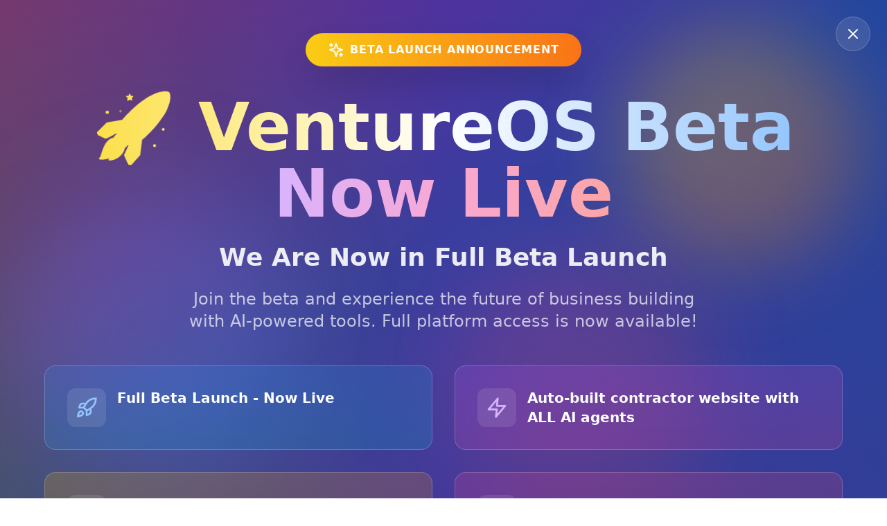

--- FILE ---
content_type: application/javascript; charset=utf-8
request_url: https://www.ventureos.com/assets/index-e72Ut-WP.js
body_size: 2976
content:
import{cJ as t,cK as e,cL as i,cM as n,cN as o,cO as s,cP as r,cU as a,dn as l,cT as u,ds as c,d5 as p,d2 as d,d0 as h,d4 as m}from"./index-BMWMyEer.js";const g=t`
  :host {
    position: relative;
    display: inline-block;
  }

  input {
    width: 48px;
    height: 48px;
    background: ${({tokens:t})=>t.theme.foregroundPrimary};
    border-radius: ${({borderRadius:t})=>t[4]};
    border: 1px solid ${({tokens:t})=>t.theme.borderPrimary};
    font-family: ${({fontFamily:t})=>t.regular};
    font-size: ${({textSize:t})=>t.large};
    line-height: 18px;
    letter-spacing: -0.16px;
    text-align: center;
    color: ${({tokens:t})=>t.theme.textPrimary};
    caret-color: ${({tokens:t})=>t.core.textAccentPrimary};
    transition:
      background-color ${({durations:t})=>t.lg}
        ${({easings:t})=>t["ease-out-power-2"]},
      border-color ${({durations:t})=>t.lg}
        ${({easings:t})=>t["ease-out-power-2"]},
      box-shadow ${({durations:t})=>t.lg}
        ${({easings:t})=>t["ease-out-power-2"]};
    will-change: background-color, border-color, box-shadow;
    box-sizing: border-box;
    -webkit-appearance: none;
    -moz-appearance: textfield;
    padding: ${({spacing:t})=>t[4]};
  }

  input::-webkit-outer-spin-button,
  input::-webkit-inner-spin-button {
    -webkit-appearance: none;
    margin: 0;
  }

  input[type='number'] {
    -moz-appearance: textfield;
  }

  input:disabled {
    cursor: not-allowed;
    opacity: 0.5;
  }

  input:focus-visible:enabled {
    background-color: transparent;
    border: 1px solid ${({tokens:t})=>t.theme.borderSecondary};
    box-shadow: 0px 0px 0px 4px ${({tokens:t})=>t.core.foregroundAccent040};
  }
`;var f=function(t,e,i,n){var o,s=arguments.length,r=s<3?e:null===n?n=Object.getOwnPropertyDescriptor(e,i):n;if("object"==typeof Reflect&&"function"==typeof Reflect.decorate)r=Reflect.decorate(t,e,i,n);else for(var a=t.length-1;a>=0;a--)(o=t[a])&&(r=(s<3?o(r):s>3?o(e,i,r):o(e,i))||r);return s>3&&r&&Object.defineProperty(e,i,r),r};let w=class extends s{constructor(){super(...arguments),this.disabled=!1,this.value=""}render(){return r`<input
      type="number"
      maxlength="1"
      inputmode="numeric"
      autofocus
      ?disabled=${this.disabled}
      value=${this.value}
    /> `}};w.styles=[e,i,g],f([n({type:Boolean})],w.prototype,"disabled",void 0),f([n({type:String})],w.prototype,"value",void 0),w=f([o("wui-input-numeric")],w);const b=a`
  :host {
    position: relative;
    display: block;
  }
`;var v=function(t,e,i,n){var o,s=arguments.length,r=s<3?e:null===n?n=Object.getOwnPropertyDescriptor(e,i):n;if("object"==typeof Reflect&&"function"==typeof Reflect.decorate)r=Reflect.decorate(t,e,i,n);else for(var a=t.length-1;a>=0;a--)(o=t[a])&&(r=(s<3?o(r):s>3?o(e,i,r):o(e,i))||r);return s>3&&r&&Object.defineProperty(e,i,r),r};let y=class extends s{constructor(){super(...arguments),this.length=6,this.otp="",this.values=Array.from({length:this.length}).map(()=>""),this.numerics=[],this.shouldInputBeEnabled=t=>this.values.slice(0,t).every(t=>""!==t),this.handleKeyDown=(t,e)=>{const i=t.target,n=this.getInputElement(i);if(!n)return;["ArrowLeft","ArrowRight","Shift","Delete"].includes(t.key)&&t.preventDefault();const o=n.selectionStart;switch(t.key){case"ArrowLeft":o&&n.setSelectionRange(o+1,o+1),this.focusInputField("prev",e);break;case"ArrowRight":case"Shift":this.focusInputField("next",e);break;case"Delete":case"Backspace":""===n.value?this.focusInputField("prev",e):this.updateInput(n,e,"")}},this.focusInputField=(t,e)=>{if("next"===t){const t=e+1;if(!this.shouldInputBeEnabled(t))return;const i=this.numerics[t<this.length?t:e],n=i?this.getInputElement(i):void 0;n&&(n.disabled=!1,n.focus())}if("prev"===t){const t=e-1,i=this.numerics[t>-1?t:e],n=i?this.getInputElement(i):void 0;n&&n.focus()}}}firstUpdated(){var t,e;this.otp&&(this.values=this.otp.split(""));const i=null==(t=this.shadowRoot)?void 0:t.querySelectorAll("wui-input-numeric");i&&(this.numerics=Array.from(i)),null==(e=this.numerics[0])||e.focus()}render(){return r`
      <wui-flex gap="1" data-testid="wui-otp-input">
        ${Array.from({length:this.length}).map((t,e)=>r`
            <wui-input-numeric
              @input=${t=>this.handleInput(t,e)}
              @click=${t=>this.selectInput(t)}
              @keydown=${t=>this.handleKeyDown(t,e)}
              .disabled=${!this.shouldInputBeEnabled(e)}
              .value=${this.values[e]||""}
            >
            </wui-input-numeric>
          `)}
      </wui-flex>
    `}updateInput(t,e,i){const n=this.numerics[e],o=t||(n?this.getInputElement(n):void 0);o&&(o.value=i,this.values=this.values.map((t,n)=>n===e?i:t))}selectInput(t){const e=t.target;if(e){const t=this.getInputElement(e);null==t||t.select()}}handleInput(t,e){const i=t.target,n=this.getInputElement(i);if(n){const i=n.value;if("insertFromPaste"===t.inputType)this.handlePaste(n,i,e);else{u.isNumber(i)&&t.data?(this.updateInput(n,e,t.data),this.focusInputField("next",e)):this.updateInput(n,e,"")}}this.dispatchInputChangeEvent()}handlePaste(t,e,i){const n=e[0];if(n&&u.isNumber(n)){this.updateInput(t,i,n);const o=e.substring(1);if(i+1<this.length&&o.length){const t=this.numerics[i+1],e=t?this.getInputElement(t):void 0;e&&this.handlePaste(e,o,i+1)}else this.focusInputField("next",i)}else this.updateInput(t,i,"")}getInputElement(t){var e;return(null==(e=t.shadowRoot)?void 0:e.querySelector("input"))?t.shadowRoot.querySelector("input"):null}dispatchInputChangeEvent(){const t=this.values.join("");this.dispatchEvent(new CustomEvent("inputChange",{detail:t,bubbles:!0,composed:!0}))}};y.styles=[e,b],v([n({type:Number})],y.prototype,"length",void 0),v([n({type:String})],y.prototype,"otp",void 0),v([l()],y.prototype,"values",void 0),y=v([o("wui-otp")],y);const x=a`
  wui-loading-spinner {
    margin: 9px auto;
  }

  .email-display,
  .email-display wui-text {
    max-width: 100%;
  }
`;var $,I=function(t,e,i,n){var o,s=arguments.length,r=s<3?e:null===n?n=Object.getOwnPropertyDescriptor(e,i):n;if("object"==typeof Reflect&&"function"==typeof Reflect.decorate)r=Reflect.decorate(t,e,i,n);else for(var a=t.length-1;a>=0;a--)(o=t[a])&&(r=(s<3?o(r):s>3?o(e,i,r):o(e,i))||r);return s>3&&r&&Object.defineProperty(e,i,r),r};let T=$=class extends s{firstUpdated(){this.startOTPTimeout()}disconnectedCallback(){clearTimeout(this.OTPTimeout)}constructor(){var t;super(),this.loading=!1,this.timeoutTimeLeft=c.getTimeToNextEmailLogin(),this.error="",this.otp="",this.email=null==(t=p.state.data)?void 0:t.email,this.authConnector=d.getAuthConnector()}render(){if(!this.email)throw new Error("w3m-email-otp-widget: No email provided");const t=Boolean(this.timeoutTimeLeft),e=this.getFooterLabels(t);return r`
      <wui-flex
        flexDirection="column"
        alignItems="center"
        .padding=${["4","0","4","0"]}
        gap="4"
      >
        <wui-flex
          class="email-display"
          flexDirection="column"
          alignItems="center"
          .padding=${["0","5","0","5"]}
        >
          <wui-text variant="md-regular" color="primary" align="center">
            Enter the code we sent to
          </wui-text>
          <wui-text variant="md-medium" color="primary" lineClamp="1" align="center">
            ${this.email}
          </wui-text>
        </wui-flex>

        <wui-text variant="sm-regular" color="secondary">The code expires in 20 minutes</wui-text>

        ${this.loading?r`<wui-loading-spinner size="xl" color="accent-primary"></wui-loading-spinner>`:r` <wui-flex flexDirection="column" alignItems="center" gap="2">
              <wui-otp
                dissabled
                length="6"
                @inputChange=${this.onOtpInputChange.bind(this)}
                .otp=${this.otp}
              ></wui-otp>
              ${this.error?r`
                    <wui-text variant="sm-regular" align="center" color="error">
                      ${this.error}. Try Again
                    </wui-text>
                  `:null}
            </wui-flex>`}

        <wui-flex alignItems="center" gap="2">
          <wui-text variant="sm-regular" color="secondary">${e.title}</wui-text>
          <wui-link @click=${this.onResendCode.bind(this)} .disabled=${t}>
            ${e.action}
          </wui-link>
        </wui-flex>
      </wui-flex>
    `}startOTPTimeout(){this.timeoutTimeLeft=c.getTimeToNextEmailLogin(),this.OTPTimeout=setInterval(()=>{this.timeoutTimeLeft>0?this.timeoutTimeLeft=c.getTimeToNextEmailLogin():clearInterval(this.OTPTimeout)},1e3)}async onOtpInputChange(t){var e;try{this.loading||(this.otp=t.detail,this.shouldSubmitOnOtpChange()&&(this.loading=!0,await(null==(e=this.onOtpSubmit)?void 0:e.call(this,this.otp))))}catch(i){this.error=h.parseError(i),this.loading=!1}}async onResendCode(){try{if(this.onOtpResend){if(!this.loading&&!this.timeoutTimeLeft){this.error="",this.otp="";if(!d.getAuthConnector()||!this.email)throw new Error("w3m-email-otp-widget: Unable to resend email");this.loading=!0,await this.onOtpResend(this.email),this.startOTPTimeout(),m.showSuccess("Code email resent")}}else this.onStartOver&&this.onStartOver()}catch(t){m.showError(t)}finally{this.loading=!1}}getFooterLabels(t){return this.onStartOver?{title:"Something wrong?",action:"Try again "+(t?`in ${this.timeoutTimeLeft}s`:"")}:{title:"Didn't receive it?",action:"Resend "+(t?`in ${this.timeoutTimeLeft}s`:"Code")}}shouldSubmitOnOtpChange(){return this.authConnector&&this.otp.length===$.OTP_LENGTH}};T.OTP_LENGTH=6,T.styles=x,I([l()],T.prototype,"loading",void 0),I([l()],T.prototype,"timeoutTimeLeft",void 0),I([l()],T.prototype,"error",void 0),T=$=I([o("w3m-email-otp-widget")],T);export{T as W};


--- FILE ---
content_type: application/javascript; charset=utf-8
request_url: https://www.ventureos.com/assets/index-hOhyysr4.js
body_size: 1685
content:
const __vite__mapDeps=(i,m=__vite__mapDeps,d=(m.f||(m.f=["assets/index-D4QdeNFh.js","assets/index-BMWMyEer.js","assets/react-vendor-F8_01GdM.js","assets/utils-vendor-C8ECdbgL.js","assets/ui-vendor-D5tkUKje.js","assets/index-St1ofua-.css","assets/parseSignature-B_6nilHv.js","assets/localBatchGatewayRequest-DI9CCfBb.js","assets/secp256k1-DB5e3vcy.js","assets/hashTypedData-DEV7jsx2.js","assets/index-DcpSTlFh.js","assets/index-B7sFGf_5.js"])))=>i.map(i=>d[i]);
import{_ as e}from"./utils-vendor-C8ECdbgL.js";import{df as t,bq as n,b2 as i,aW as a,dg as o,c1 as r,dh as c,co as s}from"./index-BMWMyEer.js";import{di as d}from"./index-BMWMyEer.js";import"./react-vendor-F8_01GdM.js";import"./ui-vendor-D5tkUKje.js";function h(c={}){let s,d,h,u;return t(t=>({id:"baseAccount",name:"Base Account",rdns:"app.base.account",type:"baseAccount",async connect({chainId:e,withCapabilities:t}={}){try{const a=await this.getProvider(),o=(await a.request({method:"eth_requestAccounts",params:[]})).map(e=>n(e));d||(d=this.onAccountsChanged.bind(this),a.on("accountsChanged",d)),h||(h=this.onChainChanged.bind(this),a.on("chainChanged",h)),u||(u=this.onDisconnect.bind(this),a.on("disconnect",u));let r=await this.getChainId();if(e&&r!==e){const t=await this.switchChain({chainId:e}).catch(e=>{if(e.code===i.code)throw e;return{id:r}});r=(null==t?void 0:t.id)??r}return{accounts:t?o.map(e=>({address:e,capabilities:{}})):o,chainId:r}}catch(a){if(/(user closed modal|accounts received is empty|user denied account|request rejected)/i.test(a.message))throw new i(a);throw a}},async disconnect(){const e=await this.getProvider();d&&(e.removeListener("accountsChanged",d),d=void 0),h&&(e.removeListener("chainChanged",h),h=void 0),u&&(e.removeListener("disconnect",u),u=void 0),e.disconnect()},async getAccounts(){const e=await this.getProvider();return(await e.request({method:"eth_accounts"})).map(e=>n(e))},async getChainId(){const e=await this.getProvider(),t=await e.request({method:"eth_chainId"});return Number(t)},async getProvider(){if(!s){const i="string"==typeof c.preference?{options:c.preference}:{...c.preference,options:(null==(n=c.preference)?void 0:n.options)??"all"},{createBaseAccountSDK:a}=await e(async()=>{const{createBaseAccountSDK:e}=await import("./index-D4QdeNFh.js");return{createBaseAccountSDK:e}},__vite__mapDeps([0,1,2,3,4,5,6,7,8,9])),o=a({...c,appChainIds:t.chains.map(e=>e.id),preference:i});s=o.getProvider()}var n;return s},async isAuthorized(){try{return!!(await this.getAccounts()).length}catch{return!1}},async switchChain({addEthereumChainParameter:e,chainId:n}){var c,s,d,h;const u=t.chains.find(e=>e.id===n);if(!u)throw new a(new o);const l=await this.getProvider();try{return await l.request({method:"wallet_switchEthereumChain",params:[{chainId:r(u.id)}]}),u}catch(w){if(4902===w.code)try{let t,i;t=(null==e?void 0:e.blockExplorerUrls)?e.blockExplorerUrls:(null==(c=u.blockExplorers)?void 0:c.default.url)?[null==(s=u.blockExplorers)?void 0:s.default.url]:[],i=(null==(d=null==e?void 0:e.rpcUrls)?void 0:d.length)?e.rpcUrls:[(null==(h=u.rpcUrls.default)?void 0:h.http[0])??""];const a={blockExplorerUrls:t,chainId:r(n),chainName:(null==e?void 0:e.chainName)??u.name,iconUrls:null==e?void 0:e.iconUrls,nativeCurrency:(null==e?void 0:e.nativeCurrency)??u.nativeCurrency,rpcUrls:i};return await l.request({method:"wallet_addEthereumChain",params:[a]}),u}catch(m){throw new i(m)}throw new a(w)}},onAccountsChanged(e){0===e.length?this.onDisconnect():t.emitter.emit("change",{accounts:e.map(e=>n(e))})},onChainChanged(e){const n=Number(e);t.emitter.emit("change",{chainId:n})},async onDisconnect(e){t.emitter.emit("disconnect");const n=await this.getProvider();d&&(n.removeListener("accountsChanged",d),d=void 0),h&&(n.removeListener("chainChanged",h),h=void 0),u&&(n.removeListener("disconnect",u),u=void 0)}}))}function u(i={}){const{shimDisconnect:a=!1}=i;let o,r;return t(t=>({id:"safe",name:"Safe",type:u.type,async connect({withCapabilities:e}={}){var n;const i=await this.getProvider();if(!i)throw new c;const o=await this.getAccounts(),s=await this.getChainId();return r||(r=this.onDisconnect.bind(this),i.on("disconnect",r)),a&&await(null==(n=t.storage)?void 0:n.removeItem("safe.disconnected")),{accounts:e?o.map(e=>({address:e,capabilities:{}})):o,chainId:s}},async disconnect(){var e;const n=await this.getProvider();if(!n)throw new c;r&&(n.removeListener("disconnect",r),r=void 0),a&&await(null==(e=t.storage)?void 0:e.setItem("safe.disconnected",!0))},async getAccounts(){const e=await this.getProvider();if(!e)throw new c;return(await e.request({method:"eth_accounts"})).map(n)},async getProvider(){if("undefined"!=typeof window&&(null==window?void 0:window.parent)!==window){if(!o){const{default:t}=await e(async()=>{const{default:e}=await import("./index-DcpSTlFh.js").then(e=>e.e);return{default:e}},__vite__mapDeps([10,2,1,3,4,5,9])),n=new t(i),a=await s(()=>n.safe.getInfo(),{timeout:i.unstable_getInfoTimeout??10});if(!a)throw new Error("Could not load Safe information");const r=await(async()=>{const t=await e(()=>import("./index-B7sFGf_5.js").then(e=>e.i),__vite__mapDeps([11,2,10,1,3,4,5,9]));return"function"!=typeof t.SafeAppProvider&&"function"==typeof t.default.SafeAppProvider?t.default.SafeAppProvider:t.SafeAppProvider})();o=new r(a,n)}return o}},async getChainId(){const e=await this.getProvider();if(!e)throw new c;return Number(e.chainId)},async isAuthorized(){var e;try{if(a&&await(null==(e=t.storage)?void 0:e.getItem("safe.disconnected")))return!1;return!!(await this.getAccounts()).length}catch{return!1}},onAccountsChanged(){},onChainChanged(){},onDisconnect(){t.emitter.emit("disconnect")}}))}u.type="safe";export{h as baseAccount,d as injected,u as safe};


--- FILE ---
content_type: application/javascript; charset=utf-8
request_url: https://www.ventureos.com/assets/socials-BJMTaiB9.js
body_size: 4675
content:
import{cJ as e,cM as t,dn as i,cN as o,cO as r,d2 as s,dw as a,dM as n,d5 as c,cY as l,cP as d,dN as u,d0 as h,dO as p,d9 as m,dP as g,de as w,c$ as v,da as f,dQ as b,db as y,dR as x,d4 as C,dK as $,dm as P,dS as E}from"./index-BMWMyEer.js";import"./react-vendor-F8_01GdM.js";import"./utils-vendor-C8ECdbgL.js";import"./ui-vendor-D5tkUKje.js";const S=e`
  :host {
    margin-top: ${({spacing:e})=>e[1]};
  }
  wui-separator {
    margin: ${({spacing:e})=>e[3]} calc(${({spacing:e})=>e[3]} * -1)
      ${({spacing:e})=>e[2]} calc(${({spacing:e})=>e[3]} * -1);
    width: calc(100% + ${({spacing:e})=>e[3]} * 2);
  }
`;var L=function(e,t,i,o){var r,s=arguments.length,a=s<3?t:null===o?o=Object.getOwnPropertyDescriptor(t,i):o;if("object"==typeof Reflect&&"function"==typeof Reflect.decorate)a=Reflect.decorate(e,t,i,o);else for(var n=e.length-1;n>=0;n--)(r=e[n])&&(a=(s<3?r(a):s>3?r(t,i,a):r(t,i))||a);return s>3&&a&&Object.defineProperty(t,i,a),a};let k=class extends r{constructor(){super(),this.unsubscribe=[],this.tabIdx=void 0,this.connectors=s.state.connectors,this.authConnector=this.connectors.find(e=>"AUTH"===e.type),this.remoteFeatures=a.state.remoteFeatures,this.isPwaLoading=!1,this.hasExceededUsageLimit=n.state.plan.hasExceededUsageLimit,this.unsubscribe.push(s.subscribeKey("connectors",e=>{this.connectors=e,this.authConnector=this.connectors.find(e=>"AUTH"===e.type)}),a.subscribeKey("remoteFeatures",e=>this.remoteFeatures=e))}connectedCallback(){super.connectedCallback(),this.handlePwaFrameLoad()}disconnectedCallback(){this.unsubscribe.forEach(e=>e())}render(){var e;let t=(null==(e=this.remoteFeatures)?void 0:e.socials)||[];const i=Boolean(this.authConnector),o=null==t?void 0:t.length,r="ConnectSocials"===c.state.view;return i&&o||r?(r&&!o&&(t=l.DEFAULT_SOCIALS),d` <wui-flex flexDirection="column" gap="2">
      ${t.map(e=>d`<wui-list-social
            @click=${()=>{this.onSocialClick(e)}}
            data-testid=${`social-selector-${e}`}
            name=${e}
            logo=${e}
            ?disabled=${this.isPwaLoading}
          ></wui-list-social>`)}
    </wui-flex>`):null}async onSocialClick(e){this.hasExceededUsageLimit?c.push("UsageExceeded"):e&&await u(e)}async handlePwaFrameLoad(){var e;if(h.isPWA()){this.isPwaLoading=!0;try{(null==(e=this.authConnector)?void 0:e.provider)instanceof p&&await this.authConnector.provider.init()}catch(t){m.open({displayMessage:"Error loading embedded wallet in PWA",debugMessage:t.message},"error")}finally{this.isPwaLoading=!1}}}};k.styles=S,L([t()],k.prototype,"tabIdx",void 0),L([i()],k.prototype,"connectors",void 0),L([i()],k.prototype,"authConnector",void 0),L([i()],k.prototype,"remoteFeatures",void 0),L([i()],k.prototype,"isPwaLoading",void 0),L([i()],k.prototype,"hasExceededUsageLimit",void 0),k=L([o("w3m-social-login-list")],k);const O=e`
  wui-flex {
    max-height: clamp(360px, 540px, 80vh);
    overflow: scroll;
    scrollbar-width: none;
    transition: opacity ${({durations:e})=>e.md}
      ${({easings:e})=>e["ease-out-power-1"]};
    will-change: opacity;
  }

  wui-flex::-webkit-scrollbar {
    display: none;
  }

  wui-flex.disabled {
    opacity: 0.3;
    pointer-events: none;
    user-select: none;
  }
`;var R=function(e,t,i,o){var r,s=arguments.length,a=s<3?t:null===o?o=Object.getOwnPropertyDescriptor(t,i):o;if("object"==typeof Reflect&&"function"==typeof Reflect.decorate)a=Reflect.decorate(e,t,i,o);else for(var n=e.length-1;n>=0;n--)(r=e[n])&&(a=(s<3?r(a):s>3?r(t,i,a):r(t,i))||a);return s>3&&a&&Object.defineProperty(t,i,a),a};let I=class extends r{constructor(){super(),this.unsubscribe=[],this.checked=g.state.isLegalCheckboxChecked,this.unsubscribe.push(g.subscribeKey("isLegalCheckboxChecked",e=>{this.checked=e}))}disconnectedCallback(){this.unsubscribe.forEach(e=>e())}render(){var e;const{termsConditionsUrl:t,privacyPolicyUrl:i}=a.state,o=null==(e=a.state.features)?void 0:e.legalCheckbox,r=Boolean(t||i)&&Boolean(o)&&!this.checked,s=r?-1:void 0;return d`
      <w3m-legal-checkbox></w3m-legal-checkbox>
      <wui-flex
        flexDirection="column"
        .padding=${["0","3","3","3"]}
        gap="01"
        class=${w(r?"disabled":void 0)}
      >
        <w3m-social-login-list tabIdx=${w(s)}></w3m-social-login-list>
      </wui-flex>
    `}};I.styles=O,R([i()],I.prototype,"checked",void 0),I=R([o("w3m-connect-socials-view")],I);const A=e`
  wui-logo {
    width: 80px;
    height: 80px;
    border-radius: ${({borderRadius:e})=>e[8]};
  }
  @keyframes shake {
    0% {
      transform: translateX(0);
    }
    25% {
      transform: translateX(3px);
    }
    50% {
      transform: translateX(-3px);
    }
    75% {
      transform: translateX(3px);
    }
    100% {
      transform: translateX(0);
    }
  }
  wui-flex:first-child:not(:only-child) {
    position: relative;
  }
  wui-loading-thumbnail {
    position: absolute;
  }
  wui-icon-box {
    position: absolute;
    right: calc(${({spacing:e})=>e[1]} * -1);
    bottom: calc(${({spacing:e})=>e[1]} * -1);
    opacity: 0;
    transform: scale(0.5);
    transition: all ${({easings:e})=>e["ease-out-power-2"]}
      ${({durations:e})=>e.lg};
  }
  wui-text[align='center'] {
    width: 100%;
    padding: 0px ${({spacing:e})=>e[4]};
  }
  [data-error='true'] wui-icon-box {
    opacity: 1;
    transform: scale(1);
  }
  [data-error='true'] > wui-flex:first-child {
    animation: shake 250ms ${({easings:e})=>e["ease-out-power-2"]} both;
  }
  .capitalize {
    text-transform: capitalize;
  }
`;var U=function(e,t,i,o){var r,s=arguments.length,a=s<3?t:null===o?o=Object.getOwnPropertyDescriptor(t,i):o;if("object"==typeof Reflect&&"function"==typeof Reflect.decorate)a=Reflect.decorate(e,t,i,o);else for(var n=e.length-1;n>=0;n--)(r=e[n])&&(a=(s<3?r(a):s>3?r(t,i,a):r(t,i))||a);return s>3&&a&&Object.defineProperty(t,i,a),a};let T=class extends r{constructor(){var e,t,i;super(),this.unsubscribe=[],this.socialProvider=null==(e=v.getAccountData())?void 0:e.socialProvider,this.socialWindow=null==(t=v.getAccountData())?void 0:t.socialWindow,this.error=!1,this.connecting=!1,this.message="Connect in the provider window",this.remoteFeatures=a.state.remoteFeatures,this.address=null==(i=v.getAccountData())?void 0:i.address,this.connectionsByNamespace=f.getConnections(v.state.activeChain),this.hasMultipleConnections=this.connectionsByNamespace.length>0,this.authConnector=s.getAuthConnector(),this.handleSocialConnection=async e=>{var t;if(null==(t=e.data)?void 0:t.resultUri)if(e.origin===b.SECURE_SITE_ORIGIN){window.removeEventListener("message",this.handleSocialConnection,!1);try{if(this.authConnector&&!this.connecting){this.connecting=!0;const t=this.parseURLError(e.data.resultUri);if(t)return void this.handleSocialError(t);this.closeSocialWindow(),this.updateMessage();const i=e.data.resultUri;this.socialProvider&&y.sendEvent({type:"track",event:"SOCIAL_LOGIN_REQUEST_USER_DATA",properties:{provider:this.socialProvider}}),await f.connectExternal({id:this.authConnector.id,type:this.authConnector.type,socialUri:i},this.authConnector.chain),this.socialProvider&&(x.setConnectedSocialProvider(this.socialProvider),y.sendEvent({type:"track",event:"SOCIAL_LOGIN_SUCCESS",properties:{provider:this.socialProvider}}))}}catch(i){this.error=!0,this.updateMessage(),this.socialProvider&&y.sendEvent({type:"track",event:"SOCIAL_LOGIN_ERROR",properties:{provider:this.socialProvider,message:h.parseError(i)}})}}else c.goBack(),C.showError("Untrusted Origin"),this.socialProvider&&y.sendEvent({type:"track",event:"SOCIAL_LOGIN_ERROR",properties:{provider:this.socialProvider,message:"Untrusted Origin"}})};E.EmbeddedWalletAbortController.signal.addEventListener("abort",()=>{this.closeSocialWindow()}),this.unsubscribe.push(v.subscribeChainProp("accountState",e=>{var t;if(e&&(this.socialProvider=e.socialProvider,e.socialWindow&&(this.socialWindow=e.socialWindow),e.address)){const i=null==(t=this.remoteFeatures)?void 0:t.multiWallet;e.address!==this.address&&(this.hasMultipleConnections&&i?(c.replace("ProfileWallets"),C.showSuccess("New Wallet Added"),this.address=e.address):($.state.open||a.state.enableEmbedded)&&$.close())}}),a.subscribeKey("remoteFeatures",e=>{this.remoteFeatures=e})),this.authConnector&&this.connectSocial()}disconnectedCallback(){this.unsubscribe.forEach(e=>e()),window.removeEventListener("message",this.handleSocialConnection,!1);v.state.activeCaipAddress||!this.socialProvider||this.connecting||y.sendEvent({type:"track",event:"SOCIAL_LOGIN_CANCELED",properties:{provider:this.socialProvider}}),this.closeSocialWindow()}render(){return d`
      <wui-flex
        data-error=${w(this.error)}
        flexDirection="column"
        alignItems="center"
        .padding=${["10","5","5","5"]}
        gap="6"
      >
        <wui-flex justifyContent="center" alignItems="center">
          <wui-logo logo=${w(this.socialProvider)}></wui-logo>
          ${this.error?null:this.loaderTemplate()}
          <wui-icon-box color="error" icon="close" size="sm"></wui-icon-box>
        </wui-flex>
        <wui-flex flexDirection="column" alignItems="center" gap="2">
          <wui-text align="center" variant="lg-medium" color="primary"
            >Log in with
            <span class="capitalize">${this.socialProvider??"Social"}</span></wui-text
          >
          <wui-text align="center" variant="lg-regular" color=${this.error?"error":"secondary"}
            >${this.message}</wui-text
          ></wui-flex
        >
      </wui-flex>
    `}loaderTemplate(){const e=P.state.themeVariables["--w3m-border-radius-master"],t=e?parseInt(e.replace("px",""),10):4;return d`<wui-loading-thumbnail radius=${9*t}></wui-loading-thumbnail>`}parseURLError(e){try{const t="error=",i=e.indexOf(t);if(-1===i)return null;return e.substring(i+t.length)}catch{return null}}connectSocial(){const e=setInterval(()=>{var t;(null==(t=this.socialWindow)?void 0:t.closed)&&(this.connecting||"ConnectingSocial"!==c.state.view||c.goBack(),clearInterval(e))},1e3);window.addEventListener("message",this.handleSocialConnection,!1)}updateMessage(){this.error?this.message="Something went wrong":this.connecting?this.message="Retrieving user data":this.message="Connect in the provider window"}handleSocialError(e){this.error=!0,this.updateMessage(),this.socialProvider&&y.sendEvent({type:"track",event:"SOCIAL_LOGIN_ERROR",properties:{provider:this.socialProvider,message:e}}),this.closeSocialWindow()}closeSocialWindow(){this.socialWindow&&(this.socialWindow.close(),v.setAccountProp("socialWindow",void 0,v.state.activeChain))}};T.styles=A,U([i()],T.prototype,"socialProvider",void 0),U([i()],T.prototype,"socialWindow",void 0),U([i()],T.prototype,"error",void 0),U([i()],T.prototype,"connecting",void 0),U([i()],T.prototype,"message",void 0),U([i()],T.prototype,"remoteFeatures",void 0),T=U([o("w3m-connecting-social-view")],T);const _=e`
  wui-shimmer {
    width: 100%;
    aspect-ratio: 1 / 1;
    border-radius: ${({borderRadius:e})=>e[4]};
  }

  wui-qr-code {
    opacity: 0;
    animation-duration: ${({durations:e})=>e.xl};
    animation-timing-function: ${({easings:e})=>e["ease-out-power-2"]};
    animation-name: fade-in;
    animation-fill-mode: forwards;
  }

  wui-logo {
    width: 80px;
    height: 80px;
    border-radius: ${({borderRadius:e})=>e[8]};
  }

  wui-flex:first-child:not(:only-child) {
    position: relative;
  }

  wui-loading-thumbnail {
    position: absolute;
  }

  wui-icon-box {
    position: absolute;
    right: calc(${({spacing:e})=>e[1]} * -1);
    bottom: calc(${({spacing:e})=>e[1]} * -1);
    opacity: 0;
    transform: scale(0.5);
    transition:
      opacity ${({durations:e})=>e.lg} ${({easings:e})=>e["ease-out-power-2"]},
      transform ${({durations:e})=>e.lg}
        ${({easings:e})=>e["ease-out-power-2"]};
    will-change: opacity, transform;
  }

  @keyframes fade-in {
    from {
      opacity: 0;
    }
    to {
      opacity: 1;
    }
  }
`;var F=function(e,t,i,o){var r,s=arguments.length,a=s<3?t:null===o?o=Object.getOwnPropertyDescriptor(t,i):o;if("object"==typeof Reflect&&"function"==typeof Reflect.decorate)a=Reflect.decorate(e,t,i,o);else for(var n=e.length-1;n>=0;n--)(r=e[n])&&(a=(s<3?r(a):s>3?r(t,i,a):r(t,i))||a);return s>3&&a&&Object.defineProperty(t,i,a),a};let W=class extends r{constructor(){var e,t;super(),this.unsubscribe=[],this.timeout=void 0,this.socialProvider=null==(e=v.getAccountData())?void 0:e.socialProvider,this.uri=null==(t=v.getAccountData())?void 0:t.farcasterUrl,this.ready=!1,this.loading=!1,this.remoteFeatures=a.state.remoteFeatures,this.authConnector=s.getAuthConnector(),this.forceUpdate=()=>{this.requestUpdate()},this.unsubscribe.push(v.subscribeChainProp("accountState",e=>{this.socialProvider=null==e?void 0:e.socialProvider,this.uri=null==e?void 0:e.farcasterUrl,this.connectFarcaster()}),a.subscribeKey("remoteFeatures",e=>{this.remoteFeatures=e})),window.addEventListener("resize",this.forceUpdate)}disconnectedCallback(){super.disconnectedCallback(),clearTimeout(this.timeout),window.removeEventListener("resize",this.forceUpdate);!v.state.activeCaipAddress&&this.socialProvider&&(this.uri||this.loading)&&y.sendEvent({type:"track",event:"SOCIAL_LOGIN_CANCELED",properties:{provider:this.socialProvider}})}render(){return this.onRenderProxy(),d`${this.platformTemplate()}`}platformTemplate(){return h.isMobile()?d`${this.mobileTemplate()}`:d`${this.desktopTemplate()}`}desktopTemplate(){return this.loading?d`${this.loadingTemplate()}`:d`${this.qrTemplate()}`}qrTemplate(){return d` <wui-flex
      flexDirection="column"
      alignItems="center"
      .padding=${["0","5","5","5"]}
      gap="5"
    >
      <wui-shimmer width="100%"> ${this.qrCodeTemplate()} </wui-shimmer>

      <wui-text variant="lg-medium" color="primary"> Scan this QR Code with your phone </wui-text>
      ${this.copyTemplate()}
    </wui-flex>`}loadingTemplate(){return d`
      <wui-flex
        flexDirection="column"
        alignItems="center"
        .padding=${["5","5","5","5"]}
        gap="5"
      >
        <wui-flex justifyContent="center" alignItems="center">
          <wui-logo logo="farcaster"></wui-logo>
          ${this.loaderTemplate()}
          <wui-icon-box color="error" icon="close" size="sm"></wui-icon-box>
        </wui-flex>
        <wui-flex flexDirection="column" alignItems="center" gap="2">
          <wui-text align="center" variant="md-medium" color="primary">
            Loading user data
          </wui-text>
          <wui-text align="center" variant="sm-regular" color="secondary">
            Please wait a moment while we load your data.
          </wui-text>
        </wui-flex>
      </wui-flex>
    `}mobileTemplate(){return d` <wui-flex
      flexDirection="column"
      alignItems="center"
      .padding=${["10","5","5","5"]}
      gap="5"
    >
      <wui-flex justifyContent="center" alignItems="center">
        <wui-logo logo="farcaster"></wui-logo>
        ${this.loaderTemplate()}
        <wui-icon-box
          color="error"
          icon="close"
          size="sm"
        ></wui-icon-box>
      </wui-flex>
      <wui-flex flexDirection="column" alignItems="center" gap="2">
        <wui-text align="center" variant="md-medium" color="primary"
          >Continue in Farcaster</span></wui-text
        >
        <wui-text align="center" variant="sm-regular" color="secondary"
          >Accept connection request in the app</wui-text
        ></wui-flex
      >
      ${this.mobileLinkTemplate()}
    </wui-flex>`}loaderTemplate(){const e=P.state.themeVariables["--w3m-border-radius-master"],t=e?parseInt(e.replace("px",""),10):4;return d`<wui-loading-thumbnail radius=${9*t}></wui-loading-thumbnail>`}async connectFarcaster(){var e,t;if(this.authConnector)try{await(null==(e=this.authConnector)?void 0:e.provider.connectFarcaster()),this.socialProvider&&(x.setConnectedSocialProvider(this.socialProvider),y.sendEvent({type:"track",event:"SOCIAL_LOGIN_REQUEST_USER_DATA",properties:{provider:this.socialProvider}})),this.loading=!0;const i=f.getConnections(this.authConnector.chain).length>0;await f.connectExternal(this.authConnector,this.authConnector.chain);const o=null==(t=this.remoteFeatures)?void 0:t.multiWallet;this.socialProvider&&y.sendEvent({type:"track",event:"SOCIAL_LOGIN_SUCCESS",properties:{provider:this.socialProvider}}),this.loading=!1,i&&o?(c.replace("ProfileWallets"),C.showSuccess("New Wallet Added")):$.close()}catch(i){this.socialProvider&&y.sendEvent({type:"track",event:"SOCIAL_LOGIN_ERROR",properties:{provider:this.socialProvider,message:h.parseError(i)}}),c.goBack(),C.showError(i)}}mobileLinkTemplate(){return d`<wui-button
      size="md"
      ?loading=${this.loading}
      ?disabled=${!this.uri||this.loading}
      @click=${()=>{this.uri&&h.openHref(this.uri,"_blank")}}
    >
      Open farcaster</wui-button
    >`}onRenderProxy(){!this.ready&&this.uri&&(this.timeout=setTimeout(()=>{this.ready=!0},200))}qrCodeTemplate(){if(!this.uri||!this.ready)return null;const e=this.getBoundingClientRect().width-40,t=P.state.themeVariables["--apkt-qr-color"]??P.state.themeVariables["--w3m-qr-color"];return d` <wui-qr-code
      size=${e}
      theme=${P.state.themeMode}
      uri=${this.uri}
      ?farcaster=${!0}
      data-testid="wui-qr-code"
      color=${w(t)}
    ></wui-qr-code>`}copyTemplate(){const e=!this.uri||!this.ready;return d`<wui-button
      .disabled=${e}
      @click=${this.onCopyUri}
      variant="neutral-secondary"
      size="sm"
      data-testid="copy-wc2-uri"
    >
      <wui-icon size="sm" color="default" slot="iconRight" name="copy"></wui-icon>
      Copy link
    </wui-button>`}onCopyUri(){try{this.uri&&(h.copyToClopboard(this.uri),C.showSuccess("Link copied"))}catch{C.showError("Failed to copy")}}};W.styles=_,F([i()],W.prototype,"socialProvider",void 0),F([i()],W.prototype,"uri",void 0),F([i()],W.prototype,"ready",void 0),F([i()],W.prototype,"loading",void 0),F([i()],W.prototype,"remoteFeatures",void 0),W=F([o("w3m-connecting-farcaster-view")],W);export{I as W3mConnectSocialsView,W as W3mConnectingFarcasterView,T as W3mConnectingSocialView};
